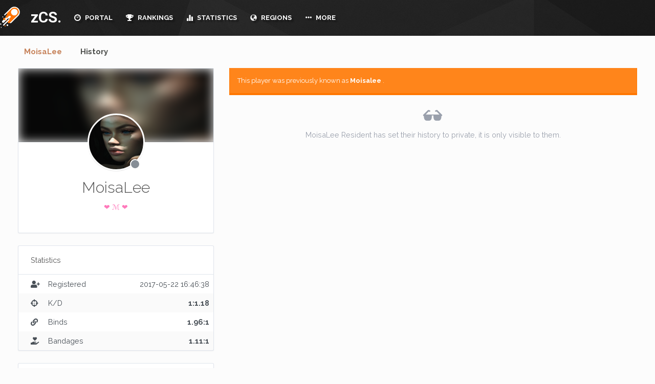

--- FILE ---
content_type: text/html; charset=UTF-8
request_url: https://zcs.app/MoisaLee/
body_size: 5629
content:
<!doctype html>
<html style="overflow-y: scroll; ">
	<head>
    <link rel="stylesheet" href="https://cdnjs.cloudflare.com/ajax/libs/animate.css/3.4.0/animate.min.css">
    <script src="https://cdnjs.cloudflare.com/ajax/libs/wow/1.1.2/wow.min.js"></script>
    <link rel="stylesheet" href="https://maxcdn.bootstrapcdn.com/bootstrap/3.3.7/css/bootstrap.min.css" integrity="sha384-BVYiiSIFeK1dGmJRAkycuHAHRg32OmUcww7on3RYdg4Va+PmSTsz/K68vbdEjh4u" crossorigin="anonymous">
    <link rel="stylesheet" href="https://cdn.zcs.app/assets/css/bootstrap.min.css?v2ssSSss5s">
    <link rel="stylesheet" type="text/css" href="https://cdnjs.cloudflare.com/ajax/libs/pace/1.0.2/themes/black/pace-theme-flash.min.css" />
    <title> Ḿ ⵁ Ĭ Ș Ǎ  (MoisaLee) # zCS</title>
    <meta charset="UTF-8">
    <meta name="viewport" content="initial-scale=1.0">
    <link href="https://fonts.googleapis.com/css?family=Ruda:400,700,900" rel="stylesheet">
    <link rel="stylesheet" href="https://use.fontawesome.com/releases/v5.11.1/css/all.css">
    <link rel="stylesheet" href="https://use.fontawesome.com/releases/v5.11.1/css/v4-shims.css">
    <link href="https://fonts.googleapis.com/css?family=Roboto:300,400,500,700" rel="stylesheet">
    <script src="https://ajax.googleapis.com/ajax/libs/jquery/3.2.1/jquery.min.js"></script>
    <script src="https://ajax.googleapis.com/ajax/libs/jqueryui/1.12.1/jquery-ui.min.js"></script>
    <link href="https://fonts.googleapis.com/css?family=Raleway:300,400,400i,500,600,700,800" rel="stylesheet">
    <script src="https://cdn.zcs.app/assets/js/bootstrap-notify.js"></script>
      <script src="https://code.highcharts.com/8.0.0/highcharts.js"></script>
      <script src="https://code.highcharts.com/8.0.0/highcharts-more.js"></script>
      <script src="https://code.highcharts.com/8.0.0/modules/exporting.js"></script>
      <script src="https://maps.secondlife.com/_scripts/sl.mapapi2.js"></script>
      <link rel="stylesheet" type="text/css" href="https://maps.secondlife.com/_styles/sl.mapapi2.css">

    <script src="https://cdn.zcs.app/assets/zinc/common.js?v102"></script>
    <link rel="stylesheet" href="https://cdnjs.cloudflare.com/ajax/libs/bootstrap-select/1.12.2/css/bootstrap-select.min.css">
    <link rel="stylesheet" href="https://cdn.zcs.app/assets/css/bootstrap-notify.css">
    <script src="https://maxcdn.bootstrapcdn.com/bootstrap/3.3.7/js/bootstrap.min.js" integrity="sha384-Tc5IQib027qvyjSMfHjOMaLkfuWVxZxUPnCJA7l2mCWNIpG9mGCD8wGNIcPD7Txa" crossorigin="anonymous"></script>
    <link rel="stylesheet" type="text/css" href="https://cdn.zcs.app/assets/zinc/style.css?v33x2ssss2s2" />
    <meta name="viewport" content="width=device-width, initial-scale=1">
    <link href="https://cdn.zcs.app/assets/zinc/bootstrap-formhelpers.min.css" rel="stylesheet" media="screen">
    <link rel="icon" type="image/png" href="/favicon-32x32.png?2" sizes="32x32">
      <meta name="turbolinks-cache-control" content="no-preview">
    <link rel="icon" type="image/png" href="/favicon-16x16.png?2" sizes="16x16">
    <meta name="google" content="notranslate" />
    <link href="https://fonts.googleapis.com/css?family=Open+Sans:300,400,700" rel="stylesheet">
    <link href="https://fonts.googleapis.com/css?family=Lato:300,400,700,900" rel="stylesheet">
    <meta name="description" content="The zCS (Zero Combat System) is modern combat system for Second Life based on dynchannel."/>
    <meta name="keywords" content="meter,gor,btb,ge,meter,gorean,second,life,zcs,xcs,combat,dynchannel,kuri,kajira,slave,bdsm,bow,sword,blowdart,tribal,panther,larl,beast"/>
    <script src="https://cdn.zcs.app/assets/js/turbolinks.js"></script>
    <script src="https://cdn.zcs.app/assets/js/turbolinks-animate.js"></script>


    <script> new WOW().init(); </script>
    </head>
	<body>

    <div id="header">

        <div id="header-mid">
            <div id="header-mid-inner">
                <div class="header-top-left">
                    <a href="/" id="logo">zCS.</a>
                    <ul id="header-menu">
                                              <li><a  href="/"><i class="glyphicon glyphicon-dashboard"></i> PORTAL</a>
                        </li>
                        <li class="dropdown"><a  href="/rankings/"><i class="fas fa-trophy"></i> RANKINGS</a>
                          <ul>
                          <li><a href="/rankings/">Players</a></li>
                          <li><a href="/rankings/groups/">Groups</a></li>
                          </ul>
                        </li>
                        <li  class="dropdown"><a  href="/statistics/leaderboard/"><i class="glyphicon glyphicon-stats"></i> STATISTICS</a>
                          <ul>
                          <li><a href="/statistics/leaderboard/">Leaderboards</a></li>
                          <li><a href="/statistics/traffic/">Sim Traffic</a></li>
                          </ul>
                        </li>
                        <li class="dropdown"><a  href="/regions/"><i class="glyphicon glyphicon-globe"></i> REGIONS</a>
                          <ul>
                          <li><a href="/regions/by-type/ge/">Modern Gor (GE)</a></li>
                          <li><a href="/regions/by-type/btb/">BTB Gor</a></li>
                          <li><a href="/regions/by-type/got/">Game of Thrones</a></li>
                          <li><a href="/regions/by-type/fantasy/">Fantasy</a></li>
                          <li><a href="/regions/by-type/carp/">CARP</a></li>
                          </ul>
                        </li>

                        <li class="dropdown"><a  href="#"><i class="glyphicon glyphicon-option-horizontal"></i> MORE</a>
                          <ul>
                            <li><a href="/support/">Support</a></li>

                          <li><a href="/sounds/">Sounds</a></li>
                          <li><a href="/privacy/">Privacy Policy</a></li>
                          </ul>
                        </li>
                                          </ul>
                </div>
                <div class="header-top-right">
                          <a href="#" id="mail-pop" onclick = "return false;" class="login-box mail-box">
                            <span style=" top: 2px; width: 15px;" class="fa fa-inbox"></span>
                          </a>

                                            <a href="#" data-toggle="modal" data-target="#userModal" class="login-box offline mail-box">
                        <span  class="fa fa-user-circle" style="margin-right: 10px; margin-left: 10px;"></span>

                    </a>
                                                                                <a href="#" id="setting-pop" onclick = "return false;" class="login-box mail-box">
                                          <span style="top: 2px; width: 15px;" class="fa fa-cog"></span>
                                        </a>
                </div>
            </div>
        </div>
    </div>

<div class="anchor" id="top" data-turbolinks-permanent></div>
<div clas="clear" data-turbolinks-permanent></div>
<div id="sidebar" data-turbolinks-permanent class="wow slideInRight">
        <form method="post" id="searchForm"  action="/search/"><input type="text" class="form-control" name="inputSearch" value="" id="inputSearch" aria-describedby="inputSearch" placeholder="Search.."></form>
    <div id="globalActivity" style="overflow-y: auto; max-height: calc(100% - 63px);" >
              <div class="indicator">
        <svg width="16px" height="12px">
          <polyline id="back" points="1 6 4 6 6 11 10 1 12 6 15 6"></polyline>
          <polyline id="front" points="1 6 4 6 6 11 10 1 12 6 15 6"></polyline>
        </svg>
        </div>
    </div>
</div>
<div id="page">
    <div class="container">

      <div class="tabs tabs-text">


        <!-- Nav tabs -->

        <ul class="nav nav-tabs" role="tablist">
          <li role="presentation" class="active">
            <a style="cursor: pointer;" href="/MoisaLee/">MoisaLee</a>
          </li>
          <li role="presentation" >
            <a style="cursor: pointer;" href="/MoisaLee/history/">History</a>
          </li>
        </ul>
        <div class="">
      <div class="row">
        <div class="col-md-4 col-sm-12 col-12">
          <div class="card card-profile">
            <div class="card-header-image" >
               <div class="bg-image-wrapper">
                    <div class="profile-header-image"  style="filter: blur(10px); background-image: url('https://cdn.zcs.app/application/images/users/78d12bbc-0549-5bb2-87df-fc14712a1542.jpg'); background-size: cover;">
                    </div>
                </div>
          </div>
          <div class="card-body text-center">
            <span class="avatar card-profile-img" style="background-image: url('https://cdn.zcs.app/application/images/users/78d12bbc-0549-5bb2-87df-fc14712a1542.jpg');">
                              <span class="avatar-status"></span>
                          </span>
                    <h3 class="mb-3">MoisaLee</h3>
                    <p class="mb-4 ring-babypink">
                      ❤ ℳ ❤                    </p>
                                        
                                      </div>
        </div>
        <div class="card">
                      <div class="card-header">
                        <h3 class="card-title">Statistics</h3>
                                              </div>

                        <table class='table card-table table-striped table-vcenter'>
                          <tbody>
                            <tr>
                              <td class="w-1"><span class="fas fa-user-plus" aria-hidden="true"></span>  </td>
                              <td style"width: 50%">Registered</td>
                              <td class="text-right">
                                <span data-toggle="tooltip" title="8 years ago">
                                  2017-05-22 16:46:38                                </span>
                              </td>
                            </tr>
                          <tr>
                            <td class="w-1"><span class="fas fa-crosshairs" aria-hidden="true"></span> </td>
                            <td style"width: 50%">K/D</td>
                            <td class="text-right">
                              <b>
                                1:1.18                              </b></td>
                          </tr>
                            <td class="w-1"><span class="fas fa-link" aria-hidden="true"></span></td>
                            <td>Binds</td>
                            <td class="text-right">
                              <b>
                                1.96:1                              </b>
                            </td>
                          </tr>
                          <tr>
                            <td class="w-1"><span class="fa fa-hand-holding-heart" aria-hidden="true"></span> </td>
                            <td style"width: 50%">Bandages</td>
                            <td class="text-right">
                              <b>
                                1.11:1                              </b>
                            </td>
                          </tr>

                        </tbody>

                        </table>
                    </div>
        <div class="card">
                  <div class="card-body text-center">
                        <h4 class="m-0" style="text-align: left"><b> Ḿ ⵁ Ĭ Ș Ǎ </b>  </h4>
                        <p class="text-muted mb-0 mt-11" style="text-align: left">MoisaLee does not have a bio.</p>
                  </div>
                </div>
        <div class="card">
          <div class="card-header">
            <h3 class="card-title">Groups</h3>
          </div>
          <div class="card-body">
                                                            <a href="/regions/TORCA/"><b>TORCA</b></a>  <span class="small text-muted">GE</span>
                <br>
                                                    </div>
        </div>
              </div>
      <div class="col-md-8 col-sm-12 col-12">
                  <div class="alert alert-warning" role="alert">This player was previously known as <b>Moisalee  </b>.</div>
                              <div class="text-muted text-center">
                <i style="font-size: 2.5em" class="glyphicon glyphicon-sunglasses"></i><br>

                <p class="mt-11">
                  MoisaLee Resident has set their history to private, it is only visible to them.
                </p>
                </div>

                  </div>
</div>
</div>
<style>
.card {
    position: relative;
    display: -ms-flexbox;
    display: flex;
    -ms-flex-direction: column;
    flex-direction: column;
    min-width: 0px;
    word-wrap: break-word;
    background-color: #fff;
    background-clip: border-box;
    border: 1px solid rgba(0, 40, 100, 0.12);
    border-radius: 3px;
}

.card {
    box-shadow: 0px 1px 2px 0px rgba(0,0,0,0.05);
    position: relative;
    margin-bottom: 1.5rem;
    width: 100%;
}
.avatar-status {
    position: absolute;
    right: 6px;
    bottom: 0px;
    width: 1.25rem;
    height: 1.25rem;
    border: 2px solid #fff;
    background: #868e96;
    border-radius: 50%;
}
.bg-green {
    background-color: #5eba00 !important;
}
.event-child a
{
  color: #495057;
}
.card-header {
    padding: 1.5rem 1.5rem;
    margin-bottom: 0px;
    background-color: rgba(0, 0, 0, 0.03);
    border-bottom: 1px solid rgba(0, 40, 100, 0.12);
    overflow: hidden;
}


.card-header-image {
  padding: 1.5rem 1.5rem;
  margin-bottom: 0px;
  background-color: rgba(0, 0, 0, 0.03);
  border-bottom: 1px solid rgba(0, 40, 100, 0.12);
  overflow: hidden;
    background: none;
    padding: 0;
    display: -ms-flexbox;
    display: flex;
    min-height: 3.5rem;
    -ms-flex-align: center;
    align-items: center;
}
.avatar {
width: 2rem;
height: 2rem;
line-height: 2rem;
border-radius: 50%;
display: inline-block;
background: #ced4da no-repeat center/cover;
position: relative;
text-align: center;
color: #868e96;
font-weight: 600;
vertical-align: bottom;
font-size: .875rem;
-webkit-user-select: none;
-moz-user-select: none;
-ms-user-select: none;
user-select: none;
}
:first-child.card-header {
    border-radius: calc(3px - 1px) calc(3px - 1px) 0 0;
}

.card-profile .card-header-image {
    height: 9rem;
    background-size: cover;
}

.profile-header-image
{
    filter: blur(20px);
    width: 100%;
    margin-left: 0px;
    height: 9rem;
background-position-y: 50%;
    padding: 0;
}

.bg-image-wrapper
{
  height: 9rem;
}
.card-body {
    -ms-flex: 1 1 auto;
    flex: 1 1 auto;
    margin: 0;
    padding: 1.5rem 1.5rem;
    position: relative;
}
.card-profile-img {
    width: 7rem;
    height: 7rem;
    position: relative;
    margin-top: -5rem;
    margin-bottom: 1rem;
    display: inline-block;
    background-size: cover;
    border: 3px solid #fff;
    border-radius: 100%;
    box-shadow: 0px 1px 1px rgba(0,0,0,0.1);
}
.text-center {
    text-align: center !important;
}
.mb-3, .my-3 {
    margin-bottom: 0.75rem !important;
    margin-top: 0px;
}
.mb-3, .my-3 {
    margin-bottom: 0.75rem !important;
}
h1, h2, h3, h4, h5, h6, .h1, .h2, .h3, .h4, .h5, .h6 {
    margin-bottom: 0.66em;
    font-family: inherit;
    line-height: 1.1;
    color: inherit;
}
.btn-outline-primary:focus, .btn-outline-primary.focus {
    box-shadow: 0px 0px 0px 2px rgba(70,127,207,0.5);
}
.btn-outline-primary:hover {
    color: #fff;
    background-color: #467fcf;
    border-color: #467fcf;
}
.card-title {
    font-size: 0.9rem;
    line-height: 1.2;
    font-weight: 400;
    margin-bottom: 1.5rem;
}
.card-title:only-child {
}
.o-auto {
    overflow: auto !important;
}
.card-header h3
{
  margin-top: 0px;
  margin-bottom: 0px;
}
.card-header {
    background: none;
    padding: 0.5rem 1.5rem;
    display: -ms-flexbox;
    display: flex;
    min-height: 3.5rem;
    -ms-flex-align: center;
    align-items: center;
}
.list-unstyled {
    padding-left: 0;
    list-style: none;
}
.row {
    display: -ms-flexbox;
    display: flex;
    -ms-flex-wrap: wrap;
    flex-wrap: wrap;
    margin-right: -0.75rem;
    margin-left: -0.75rem;
}
.list-separated-item + .list-separated-item {
    border-top: 1px solid rgba(0, 40, 100, 0.12);
}
.list-separated-item {
    padding: 1rem 0;
}
.text-muted {
    color: #9aa0ac !important;
}
small, .small {
    font-size: 87.5%;
    font-weight: 400;
}
.table-responsive {
    display: block;
    width: 100%;
    overflow-x: auto;
    font-size: 15px;
    -webkit-overflow-scrolling: touch;
}
.table, .text-wrap table {
    width: 100%;
    margin-bottom: 1rem;
    color: #495057;
}
.card-table {
    margin-bottom: 0;
}

.table-striped tbody tr:nth-of-type(odd) {
    background: transparent;
}
.table-striped tbody tr:nth-of-type(even) {
    background-color: rgba(0, 0, 0, 0.02);
}
.card-table tr td:first-child, .card-table tr th:first-child {
    padding-left: 1.5rem;
}
.table th, .text-wrap table th, .table td, .text-wrap table td {
    padding: 0.75rem;
    vertical-align: top;
    border-top: 1px solid rgba(0, 40, 100, 0.12);
}
.w-1 {
    width: 0.25rem !important;
}
.w-2 {
    width: 0.50rem !important;
}
.table-vcenter td, .table-vcenter th {
    vertical-align: middle !important;
}

.w-25 {
  width: 25% !important;
}

.w-50 {
  width: 50% !important;
}

.w-75 {
  width: 75% !important;
}

.w-100 {
  width: 100% !important;
}

.w-auto {
  width: auto !important;
}

.w-0 {
  width: 0 !important;
}

.w-1 {
  width: 0.25rem !important;
}

.w-2 {
  width: 0.5rem !important;
}

.w-3 {
  width: 0.75rem !important;
}

.w-4 {
  width: 1rem !important;
}

.w-5 {
  width: 1.5rem !important;
}

.w-6 {
  width: 2rem !important;
}

.w-7 {
  width: 3rem !important;
}

.w-8 {
  width: 4rem !important;
}
.row
{
  font-size: 0.9rem;
}
.w-9 {
  width: 6rem !important;
}.avatar-md {
    width: 2.5rem;
    height: 2.5rem;
    line-height: 2.5rem;
    font-size: 1rem;
}
.col-auto {
    -ms-flex: 0 0 auto;
    flex: 0 0 auto;
    width: auto;
    max-width: 100%;
}
.card-options {
    margin-left: auto;
    display: -ms-flexbox;
    display: flex;
    -ms-flex-order: 100;
    order: 100;
    margin-right: -.5rem;
    color: #9aa0ac;
    -ms-flex-item-align: center;
    align-self: center;
}
.stamp {
    color: #fff;
    background: #868e96;
    display: inline-block;
    min-width: 2rem;
    height: 2rem;
    padding: 0 .25rem;
    line-height: 2rem;
    text-align: center;
    border-radius: 3px;
    font-weight: 600;
}
.tag {
    font-size: 0.75rem;
    color: #6e7687;
    background-color: #e9ecef;
    border-radius: 3px;
    padding: 0 .5rem;
    line-height: 2em;
    display: -ms-inline-flexbox;
    display: inline-flex;
    cursor: default;
    font-weight: 400;
    -webkit-user-select: none;
    -moz-user-select: none;
    -ms-user-select: none;
    user-select: none;
}
.tag-rounded {
    border-radius: 50px;
}
.tags > .tag {
    margin-bottom: .5rem;
}
.bg-blue {
  background-color: #467fcf !important;
}
.ml-3
{
  margin-left: 3px;
}
.bg-white
{
  background-color: white;
  color: black;
}
</style>

      </div>
</div>
  </div>
  </div>
<div  data-easein="slideUpIn"  class="modal" id="userModal" tabindex="-1" role="dialog" aria-labelledby="userModalLabel">
  <div class="modal-dialog modal-sm" role="document">
    <div class="modal-content">
    <form class="form-signin" method="post" action="/users/login/">
      <div class="modal-header">
        <button type="button" class="close" data-dismiss="modal" aria-label="Close"><span aria-hidden="true">&times;</span></button>
        <h4 class="modal-title" id="myModalLabel"><i style="top: 2px; padding-right: 4px;" class="fa fa-lock"></i> Authentication</h4>
      </div>
      <div class="modal-body">
          <center>              <div class="pf-circle2">
                <div class="pf-circle">
                <img class="avatar-img" src="/assets/zinc/avatar.png"/><br>
                    </div></div><br><br></center>

        <label for="inputUsername" class="sr-only">Username</label>
        <input name="inputUsername" type="text " id="inputUsername" class="form-control" placeholder="Username" value="" required autofocus><br>
        <label for="inputPassword" class="sr-only">Password</label>
        <input name="inputPassword" type="password" id="inputPassword" class="form-control" placeholder="Password" required><span style="font-size: 11px" ><br>This is different from your Second Life password, don't enter that.</span>
        <input type="hidden" name="inputCSR" value="wfqyZhjMDF72c8bvnCxHQgmNJG9tdp">

      </div>
      <div class="modal-footer">
        <button type="submit" class="btn btn-primary"><i class="glyphicon glyphicon-lock"></i> Login</button>
        <button type="button" class="btn btn-default" data-dismiss="modal">Close</button>
      </div></form>
    </div>
  </div>
</div>
</div>
</div>
<div  data-easein="slideUpIn"  class="modal " id="findModal" tabindex="-1" role="dialog" aria-labelledby="findModal">
  <div class="modal-dialog modal-lg" role="document">
    <div class="modal-content" >
      <div class="modal-header">
        <button type="button" class="close" data-dismiss="modal" aria-label="Close"><span aria-hidden="true">&times;</span></button>
        <h4 class="modal-title" id="myModalLabel"><i style="top: 2px; padding-right: 4px;" class="glyphicon glyphicon-search"></i> Raid Finder</h4>
      </div>
      <div class="modal-body" id="findContent">
        <div class="indicator">
  <svg width="16px" height="12px">
    <polyline id="back" points="1 6 4 6 6 11 10 1 12 6 15 6"></polyline>
    <polyline id="front" points="1 6 4 6 6 11 10 1 12 6 15 6"></polyline>
  </svg>
  </div>
      </div>
      <div class="modal-footer">
        <button type="button" class="btn btn-default" data-dismiss="modal">Close</button>
      </div>
    </div>
  </div>
</div>
        <script src="/assets/zinc/velocity.min.js"></script>
        <script async src="/assets/zinc/velocity.ui.js"></script>
        <script async src="https://cdnjs.cloudflare.com/ajax/libs/jquery.nicescroll/3.6.8-fix/jquery.nicescroll.min.js"></script>
        <script async src="/assets/zinc/bootstrap-formhelpers.js"></script>
        <script async src="https://cdnjs.cloudflare.com/ajax/libs/bootstrap-select/1.12.2/js/bootstrap-select.min.js"></script>
	</body>
</html>


--- FILE ---
content_type: text/javascript; charset=utf-8
request_url: https://cdn.zcs.app/assets/js/turbolinks-animate.js
body_size: 3122
content:
/**!
 * @fileOverview turbolinks-animate.js - Animations extending Turbolinks
 * @version 3.0.4
 * @license
 * MIT License
 *
 * Copyright (c) 2017 Jonas Hübotter
 *
 * Permission is hereby granted, free of charge, to any person obtaining a copy
 * of this software and associated documentation files (the "Software"), to deal
 * in the Software without restriction, including without limitation the rights
 * to use, copy, modify, merge, publish, distribute, sublicense, and/or sell
 * copies of the Software, and to permit persons to whom the Software is
 * furnished to do so, subject to the following conditions:
 *
 * The above copyright notice and this permission notice shall be included in all
 * copies or substantial portions of the Software.
 *
 * THE SOFTWARE IS PROVIDED "AS IS", WITHOUT WARRANTY OF ANY KIND, EXPRESS OR
 * IMPLIED, INCLUDING BUT NOT LIMITED TO THE WARRANTIES OF MERCHANTABILITY,
 * FITNESS FOR A PARTICULAR PURPOSE AND NONINFRINGEMENT. IN NO EVENT SHALL THE
 * AUTHORS OR COPYRIGHT HOLDERS BE LIABLE FOR ANY CLAIM, DAMAGES OR OTHER
 * LIABILITY, WHETHER IN AN ACTION OF CONTRACT, TORT OR OTHERWISE, ARISING FROM,
 * OUT OF OR IN CONNECTION WITH THE SOFTWARE OR THE USE OR OTHER DEALINGS IN THE
 * SOFTWARE.
 */
window.TurbolinksAnimate = window.TurbolinksAnimate || new function() {

    this.options = {};
    this.inline = false;
    this.element = null;
    this.elements = null;
    this.disappearing = false;
    this.initialized = false;
    this.animations = [
        { name: 'fadeIn', disappear: 'fadeOut', reverse: null },
        { name: 'fadeOut', disappear: true, reverse: null },
        { name: 'fadeInUp', disappear: 'fadeOutUp', reverse: 'fadeInDown' },
        { name: 'fadeOutUp', disappear: true, reverse: 'fadeOutDown' },
        { name: 'fadeInDown', disappear: 'fadeOutDown', reverse: 'fadeInUp' },
        { name: 'fadeOutDown', disappear: true, reverse: 'fadeOutUp' },
        { name: 'fadeInLeft', disappear: 'fadeOutLeft', reverse: 'fadeInRight' },
        { name: 'fadeOutLeft', disappear: true, reverse: 'fadeOutRight' },
        { name: 'fadeInRight', disappear: 'fadeOutRight', reverse: 'fadeInLeft' },
        { name: 'fadeOutRight', disappear: true, reverse: 'fadeOutLeft' },
        { name: 'fadeInUpBig', disappear: 'fadeOutUpBig', reverse: 'fadeInDownBig' },
        { name: 'fadeOutUpBig', disappear: true, reverse: 'fadeOutDownBig' },
        { name: 'fadeInDownBig', disappear: 'fadeOutDownBig', reverse: 'fadeInUpBig' },
        { name: 'fadeOutDownBig', disappear: true, reverse: 'fadeOutUpBig' },
        { name: 'fadeInLeftBig', disappear: 'fadeOutLeftBig', reverse: 'fadeInRightBig' },
        { name: 'fadeOutLeftBig', disappear: true, reverse: 'fadeOutRightBig' },
        { name: 'fadeInRightBig', disappear: 'fadeOutRightBig', reverse: 'fadeInLeftBig' },
        { name: 'fadeOutRightBig', disappear: true, reverse: 'fadeOutLeftBig' },
        { name: 'bounceIn', disappear: 'bounceOut', reverse: null },
        { name: 'bounceOut', disappear: true, reverse: null },
        { name: 'bounceInUp', disappear: 'bounceOutUp', reverse: 'bounceInDown' },
        { name: 'bounceOutUp', disappear: true, reverse: 'bounceOutDown' },
        { name: 'bounceInDown', disappear: 'bounceOutDown', reverse: 'bounceInUp' },
        { name: 'bounceOutDown', disappear: true, reverse: 'bounceOutUp' },
        { name: 'bounceInLeft', disappear: 'bounceOutLeft', reverse: 'bounceInRight' },
        { name: 'bounceOutLeft', disappear: true, reverse: 'bounceOutRight' },
        { name: 'bounceInRight', disappear: 'bounceOutRight', reverse: 'bounceInLeft' },
        { name: 'bounceOutRight', disappear: true, reverse: 'bounceOutLeft' },
        { name: 'flipInX', disappear: 'flipOutX', reverse: 'flipInY' },
        { name: 'flipOutX', disappear: true, reverse: 'flipOutY' },
        { name: 'flipInY', disappear: 'flipOutY', reverse: 'flipInX' },
        { name: 'flipOutY', disappear: true, reverse: 'flipOutX' },
        { name: 'lightSpeedIn', disappear: 'lightSpeedOut', reverse: null },
        { name: 'lightSpeedOut', disappear: true, reverse: null },
        { name: 'rotateIn', disappear: 'rotateOut', reverse: null },
        { name: 'rotateOut', disappear: true, reverse: null },
        { name: 'rotateInDownLeft', disappear: 'rotateOutDownLeft', reverse: 'rotateInUpRight' },
        { name: 'rotateOutDownLeft', disappear: true, reverse: 'rotateOutUpRight' },
        { name: 'rotateInDownRight', disappear: 'rotateOutDownRight', reverse: 'rotateInUpLeft' },
        { name: 'rotateOutDownRight', disappear: true, reverse: 'rotateOutUpLeft' },
        { name: 'rotateInUpLeft', disappear: 'rotateOutUpLeft', reverse: 'rotateInDownRight' },
        { name: 'rotateOutUpLeft', disappear: true, reverse: 'rotateOutDownRight' },
        { name: 'rotateInUpRight', disappear: 'rotateOutUpRight', reverse: 'rotateInDownLeft' },
        { name: 'rotateOutUpRight', disappear: true, reverse: 'rotateOutDownLeft' },
        { name: 'rollIn', disappear: 'rollOut', reverse: null },
        { name: 'rollOut', disappear: true, reverse: null },
        { name: 'zoomIn', disappear: 'zoomOut', reverse: null },
        { name: 'zoomOut', disappear: true, reverse: null },
        { name: 'zoomInUp', disappear: 'zoomOutUp', reverse: 'zoomInDown' },
        { name: 'zoomOutUp', disappear: true, reverse: 'zoomOutDown' },
        { name: 'zoomInDown', disappear: 'zoomOutDown', reverse: 'zoomInUp' },
        { name: 'zoomOutDown', disappear: true, reverse: 'zoomOutUp' },
        { name: 'zoomInLeft', disappear: 'zoomOutLeft', reverse: 'zoomInRight' },
        { name: 'zoomOutLeft', disappear: true, reverse: 'zoomOutRight' },
        { name: 'zoomInRight', disappear: 'zoomOutRight', reverse: 'zoomInLeft' },
        { name: 'zoomOutRight', disappear: true, reverse: 'zoomOutLeft' },
        { name: 'slideInUp', disappear: 'slideOutUp', reverse: 'slideInDown' },
        { name: 'slideOutUp', disappear: true, reverse: 'slideOutDown' },
        { name: 'slideInDown', disappear: 'slideOutDown', reverse: 'slideInUp' },
        { name: 'slideOutDown', disappear: true, reverse: 'slideOutUp' },
        { name: 'slideInLeft', disappear: 'slideOutLeft', reverse: 'slideInRight' },
        { name: 'slideOutLeft', disappear: true, reverse: 'slideOutRight' },
        { name: 'slideInRight', disappear: 'slideOutRight', reverse: 'slideInLeft' },
        { name: 'slideOutRight', disappear: true, reverse: 'slideOutLeft' }
    ];
    let array = [];
    this.animations.forEach( ( animation, k ) => array.push(animation.name) );
    this.animateClasses = array;

    this.init = (options) => {

        let defaults = {
            element: document.querySelector('body'),
            animation: 'fadein',
            duration: '0.3s',
            delay: false,
            reversedDisappearing: false,
            breakpoints: [
                { name: 'mobile', width: 500 },
                { name: 'tablet', width: 1024 },
                { name: 'desktop', width: 1440 }
            ],
            customListeners: false
        };
        options = extend( {}, defaults, options );

        TurbolinksAnimate.element = options.element;
        TurbolinksAnimate.setOptions(options);
        if ( 'scrollRestoration' in history ) {
            history.scrollRestoration = 'manual';
        };

        if ( TurbolinksAnimate.initialized == false && options.customListeners == false ) {
            document.addEventListener( 'turbolinks:before-visit', () => {
            });
            document.addEventListener( 'turbolinks:request-start', () => {
                TurbolinksAnimate.disappear();
            });
            window.addEventListener( 'popstate', () => {
                TurbolinksAnimate.disappear();
            });
            window.addEventListener( 'beforeunload', () => {
                TurbolinksAnimate.disappear();
            });
        };

        document.querySelectorAll('a, button').forEach((element) => {
            element.addEventListener( 'click', () => {
                if ( typeof element.dataset.turbolinksAnimateAnimation !== 'undefined' ) {
                    TurbolinksAnimate.inline = true;
                };
                TurbolinksAnimate.options.animation = element.dataset.turbolinksAnimateAnimation || options.animation;
                TurbolinksAnimate.options.appear = element.dataset.turbolinksAnimateAppear;
                TurbolinksAnimate.options.duration = element.dataset.turbolinksAnimateDuration || options.duration;
                TurbolinksAnimate.options.delay = element.dataset.turbolinksAnimateDelay || options.delay;
                TurbolinksAnimate.options.type = element.dataset.turbolinksAnimateType;
            });
        });

        TurbolinksAnimate.initialized = true;
        if ( options.customListeners == false ) {
            TurbolinksAnimate.appear();
        };

    };

    this.setOptions = (options) => {

        let previousType = TurbolinksAnimate.options.type,
            appear = TurbolinksAnimate.options.appear;

        TurbolinksAnimate.options = {
            animation: options.animation,
            duration: options.duration,
            delay: options.delay,
            reversedDisappearing: options.reversedDisappearing,
            breakpoints: options.breakpoints,
            previousType: previousType,
            appear: appear
        };

    };

    this.appear = () => {
        TurbolinksAnimate.disappearing = false;
        TurbolinksAnimate.toggle();
    };
    this.disappear = () => {
        TurbolinksAnimate.disappearing = true;
        TurbolinksAnimate.toggle();
    };
    this.toggle = () => {
        if ( TurbolinksAnimate.options.animation != 'false' ) {
            TurbolinksAnimate.resetClasses();
            TurbolinksAnimate.getElements();
            TurbolinksAnimate.useOptions();
            Turbolinks.clearCache(); // fix cache issues
            TurbolinksAnimate.animate();
            TurbolinksAnimate.reset();
        };
    };

    this.getElements = () => {
        TurbolinksAnimate.elements = [];

        function getChildren(parent) {
            let type = TurbolinksAnimate.options.type || TurbolinksAnimate.options.previousType || 'true';
            if ( parent.dataset.turbolinksAnimatePersist == type ) {
                return;
            } else if ( parent.dataset.turbolinksAnimatePersistItself == type || parent.querySelectorAll('[data-turbolinks-animate-persist]').length > 0 || parent.querySelectorAll('[data-turbolinks-animate-persist-itself]').length > 0 ) {
                let children = parent.children;
                for ( let i = 0; i < children.length; i++ ) {
                    getChildren(children[i]);
                }
            } else {
                TurbolinksAnimate.elements.push(parent);
            };
        };

        getChildren(TurbolinksAnimate.element);
    };
    this.useOptions = () => {
        if ( TurbolinksAnimate.elements != null ) {
            TurbolinksAnimate.elements.forEach((element) => {
                element.style.animationDuration = TurbolinksAnimate.options.duration;
                if ( TurbolinksAnimate.options.delay != false ) {
                    element.style.animationDelay = TurbolinksAnimate.options.delay;
                };
            });
        };
    };

    this.reset = () => {
        delete TurbolinksAnimate.options.appear;
        delete TurbolinksAnimate.options.previousType;
        TurbolinksAnimate.inline = false;
    };
    this.resetClasses = () => {
        if ( TurbolinksAnimate.elements != null ) {
            TurbolinksAnimate.elements.forEach((element) => {
                TurbolinksAnimate.animateClasses.forEach( (animation) => element.classList.remove(animation) );
            });
        }
    };

    this.animate = () => {
        let animation = TurbolinksAnimate.getAnimation();

        TurbolinksAnimate.element.addEventListener( 'webkitAnimationEnd mozAnimationEnd oAnimationEnd oanimationend animationend', (event) => {
            if (event.currentTarget.dataset.triggered) return;
            event.currentTarget.dataset.triggered = true;

            if (window.CustomEvent) {
                var event = new CustomEvent( 'turbolinks:animation-end', { detail: { element: TurbolinksAnimate.element, disappearing: TurbolinksAnimate.disappearing } } );
            } else {
                var event = document.createEvent('CustomEvent');
                event.initCustomEvent( 'turbolinks:animation-end', true, true, { element: TurbolinksAnimate.element, disappearing: TurbolinksAnimate.disappearing } );
            };
            document.dispatchEvent(event);
        });

        if (window.CustomEvent) {
            var event = new CustomEvent( 'turbolinks:animation-start', { detail: { element: TurbolinksAnimate.element, disappearing: TurbolinksAnimate.disappearing, animation: animation } } );
        } else {
            var event = document.createEvent('CustomEvent');
            event.initCustomEvent( 'turbolinks:animation-start', true, true, { element: TurbolinksAnimate.element, disappearing: TurbolinksAnimate.disappearing, animation: animation } );
        };
        document.dispatchEvent(event);

        TurbolinksAnimate.elements.forEach((element) => {
            element.addEventListener( 'webkitAnimationEnd mozAnimationEnd oAnimationEnd oanimationend animationend', () => {
                if (event.currentTarget.dataset.triggered) return;
                event.currentTarget.dataset.triggered = true;
                setTimeout(() => {
                    if ( TurbolinksAnimate.disappearing == false ) {
                        TurbolinksAnimate.resetClasses();
                    };
                }, 250);
            });
            TurbolinksAnimate.getClassListFor(animation).forEach( (animation) => element.classList.add(animation) );
        });
    };
    this.getAnimation = () => {
        let animation;

        if (!TurbolinksAnimate.disappearing) { animation = TurbolinksAnimate.options.appear };
        if (TurbolinksAnimate.inline) {
            animation = TurbolinksAnimate.options.animation;
        } else if ( typeof TurbolinksAnimate.element.dataset.turbolinksAnimateAnimation !== 'undefined' ) {
            animation = TurbolinksAnimate.element.dataset.turbolinksAnimateAnimation;
        } else {
            animation = TurbolinksAnimate.options.animation;
        };

        return animation;
    };
    this.getClassListFor = (animations) => {
        let classList = ['animated'],
            browserWidth = window.innerWidth,
            animation = null;

        let breakpoints = TurbolinksAnimate.options.breakpoints.sort(( a, b ) => {
            return b.width - a.width;
        });
        breakpoints.forEach(( k, breakpoint ) => {
            if ( animation == null && browserWidth <= breakpoint.width ) {
                animation = animations[breakpoint.name.toString];
            };
        });
        if ( animation == null ) {
            animation = animations;
        };

        animation = TurbolinksAnimate.animations.filter( object => object.name.toLowerCase() == animation.toLowerCase() )[0];
        if ( TurbolinksAnimate.disappearing ) {
            if ( animation.disappear != true ) {
                animation = TurbolinksAnimate.animations.filter( object => object.name.toLowerCase() == animation.disappear.toLowerCase() )[0];
            };
            if ( TurbolinksAnimate.options.reversedDisappearing && animation.reverse != null ) {
                classList.push(animation.reverse);
            } else {
                classList.push(animation.name);
            };
        } else {
            classList.push(animation.name);
        };

        return classList;
    };

};


function extend() {
    for ( let i=1; i<arguments.length; i++ )
        for ( let key in arguments[i] )
            if ( arguments[i].hasOwnProperty(key) )
                arguments[0][key] = arguments[i][key];
    return arguments[0];
};
